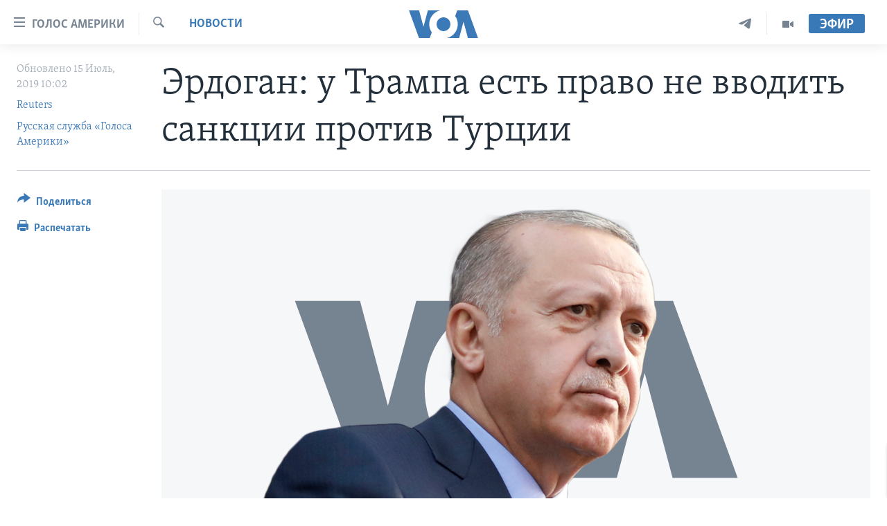

--- FILE ---
content_type: text/html; charset=utf-8
request_url: https://www.golosameriki.com/a/erdogan-says-trump-can-waive-sanctions-on-turkey-for-russian-defense-purchase/5000540.html
body_size: 15610
content:

<!DOCTYPE html>
<html lang="ru" dir="ltr" class="no-js">
<head>
<link href="/Content/responsive/VOA/ru-RU/VOA-ru-RU.css?&amp;av=0.0.0.0&amp;cb=306" rel="stylesheet"/>
<script src="https://tags.golosameriki.com/voa-pangea/prod/utag.sync.js"></script> <script type='text/javascript' src='https://www.youtube.com/iframe_api' async></script>
<script type="text/javascript">
//a general 'js' detection, must be on top level in <head>, due to CSS performance
document.documentElement.className = "js";
var cacheBuster = "306";
var appBaseUrl = "/";
var imgEnhancerBreakpoints = [0, 144, 256, 408, 650, 1023, 1597];
var isLoggingEnabled = false;
var isPreviewPage = false;
var isLivePreviewPage = false;
if (!isPreviewPage) {
window.RFE = window.RFE || {};
window.RFE.cacheEnabledByParam = window.location.href.indexOf('nocache=1') === -1;
const url = new URL(window.location.href);
const params = new URLSearchParams(url.search);
// Remove the 'nocache' parameter
params.delete('nocache');
// Update the URL without the 'nocache' parameter
url.search = params.toString();
window.history.replaceState(null, '', url.toString());
} else {
window.addEventListener('load', function() {
const links = window.document.links;
for (let i = 0; i < links.length; i++) {
links[i].href = '#';
links[i].target = '_self';
}
})
}
var pwaEnabled = false;
var swCacheDisabled;
</script>
<meta charset="utf-8" />
<title>Эрдоган: у Трампа есть право не вводить санкции против Турции</title>
<meta name="description" content="Госсекретарь Помпео заявил, однако, что введения санкций в связи с закупкой Анкарой российских военных систем С-400 требует закон" />
<meta name="keywords" content="В мире, Новости, Турция, Россия, США, вооруженные силы, Дональд Трамп, Реджеп Тайип Эрдоган, С-400" />
<meta name="viewport" content="width=device-width, initial-scale=1.0" />
<meta http-equiv="X-UA-Compatible" content="IE=edge" />
<meta name="robots" content="max-image-preview:large"><meta name="yandex-verification" content="3d51d0b3cac2cead" />
<meta name="yandex-verification" content="0d434f2340c607bb" />
<meta property="fb:pages" content="144776752025" />
<meta name="msvalidate.01" content="3286EE554B6F672A6F2E608C02343C0E" />
<script type="text/javascript" src="//script.crazyegg.com/pages/scripts/0026/0255.js" async="async" ></script>
<link href="https://www.golosameriki.com/a/erdogan-says-trump-can-waive-sanctions-on-turkey-for-russian-defense-purchase/5000540.html" rel="canonical" />
<meta name="apple-mobile-web-app-title" content="Голос Америки" />
<meta name="apple-mobile-web-app-status-bar-style" content="black" />
<meta name="apple-itunes-app" content="app-id=1414562683, app-argument=//5000540.ltr" />
<meta content="Эрдоган: у Трампа есть право не вводить санкции против Турции" property="og:title" />
<meta content="Госсекретарь Помпео заявил, однако, что введения санкций в связи с закупкой Анкарой российских военных систем С-400 требует закон" property="og:description" />
<meta content="article" property="og:type" />
<meta content="https://www.golosameriki.com/a/erdogan-says-trump-can-waive-sanctions-on-turkey-for-russian-defense-purchase/5000540.html" property="og:url" />
<meta content="ГОЛОС АМЕРИКИ" property="og:site_name" />
<meta content="https://www.facebook.com/golosameriki" property="article:publisher" />
<meta content="https://gdb.voanews.com/e9520cea-7f51-4ff6-97ab-d0775c25e6d7_w1200_h630.jpg" property="og:image" />
<meta content="1200" property="og:image:width" />
<meta content="630" property="og:image:height" />
<meta content="421596527890051" property="fb:app_id" />
<meta content="Reuters" name="Author" />
<meta content="Русская служба «Голоса Америки»" name="Author" />
<meta content="summary_large_image" name="twitter:card" />
<meta content="@GolosAmeriki" name="twitter:site" />
<meta content="https://gdb.voanews.com/e9520cea-7f51-4ff6-97ab-d0775c25e6d7_w1200_h630.jpg" name="twitter:image" />
<meta content="Эрдоган: у Трампа есть право не вводить санкции против Турции" name="twitter:title" />
<meta content="Госсекретарь Помпео заявил, однако, что введения санкций в связи с закупкой Анкарой российских военных систем С-400 требует закон" name="twitter:description" />
<link rel="amphtml" href="https://www.golosameriki.com/amp/erdogan-says-trump-can-waive-sanctions-on-turkey-for-russian-defense-purchase/5000540.html" />
<script type="application/ld+json">{"articleSection":"Новости","isAccessibleForFree":true,"headline":"Эрдоган: у Трампа есть право не вводить санкции против Турции","inLanguage":"ru-RU","keywords":"В мире, Новости, Турция, Россия, США, вооруженные силы, Дональд Трамп, Реджеп Тайип Эрдоган, С-400","author":[{"@type":"Person","url":"https://www.golosameriki.com/author/reuters/yikmp","description":"","image":{"@type":"ImageObject"},"name":"Reuters"},{"@type":"Person","url":"https://www.golosameriki.com/author/русская-служба-«голоса-америки»/rvm_v","description":"","image":{"@type":"ImageObject","url":"https://gdb.voanews.com/8d770985-650c-4945-89f2-3b194a48a35f.png"},"name":"Русская служба «Голоса Америки»"}],"datePublished":"2019-07-15 07:02:31Z","dateModified":"2019-07-15 21:17:31Z","publisher":{"logo":{"width":512,"height":220,"@type":"ImageObject","url":"https://www.golosameriki.com/Content/responsive/VOA/ru-RU/img/logo.png"},"@type":"NewsMediaOrganization","url":"https://www.golosameriki.com","sameAs":["https://facebook.com/golosameriki","https://twitter.com/golosameriki","https://www.youtube.com/golosamerikius","https://www.instagram.com/golosameriki/","https://t.me/GolosAmeriki"],"name":"ГОЛОС АМЕРИКИ","alternateName":""},"@context":"https://schema.org","@type":"NewsArticle","mainEntityOfPage":"https://www.golosameriki.com/a/erdogan-says-trump-can-waive-sanctions-on-turkey-for-russian-defense-purchase/5000540.html","url":"https://www.golosameriki.com/a/erdogan-says-trump-can-waive-sanctions-on-turkey-for-russian-defense-purchase/5000540.html","description":"Госсекретарь Помпео заявил, однако, что введения санкций в связи с закупкой Анкарой российских военных систем С-400 требует закон","image":{"width":1080,"height":608,"@type":"ImageObject","url":"https://gdb.voanews.com/e9520cea-7f51-4ff6-97ab-d0775c25e6d7_w1080_h608.jpg"},"name":"Эрдоган: у Трампа есть право не вводить санкции против Турции"}</script>
<script src="/Scripts/responsive/infographics.b?v=dVbZ-Cza7s4UoO3BqYSZdbxQZVF4BOLP5EfYDs4kqEo1&amp;av=0.0.0.0&amp;cb=306"></script>
<script src="/Scripts/responsive/loader.b?v=Q26XNwrL6vJYKjqFQRDnx01Lk2pi1mRsuLEaVKMsvpA1&amp;av=0.0.0.0&amp;cb=306"></script>
<link rel="icon" type="image/svg+xml" href="/Content/responsive/VOA/img/webApp/favicon.svg" />
<link rel="alternate icon" href="/Content/responsive/VOA/img/webApp/favicon.ico" />
<link rel="apple-touch-icon" sizes="152x152" href="/Content/responsive/VOA/img/webApp/ico-152x152.png" />
<link rel="apple-touch-icon" sizes="144x144" href="/Content/responsive/VOA/img/webApp/ico-144x144.png" />
<link rel="apple-touch-icon" sizes="114x114" href="/Content/responsive/VOA/img/webApp/ico-114x114.png" />
<link rel="apple-touch-icon" sizes="72x72" href="/Content/responsive/VOA/img/webApp/ico-72x72.png" />
<link rel="apple-touch-icon-precomposed" href="/Content/responsive/VOA/img/webApp/ico-57x57.png" />
<link rel="icon" sizes="192x192" href="/Content/responsive/VOA/img/webApp/ico-192x192.png" />
<link rel="icon" sizes="128x128" href="/Content/responsive/VOA/img/webApp/ico-128x128.png" />
<meta name="msapplication-TileColor" content="#ffffff" />
<meta name="msapplication-TileImage" content="/Content/responsive/VOA/img/webApp/ico-144x144.png" />
<link rel="alternate" type="application/rss+xml" title="VOA - Top Stories [RSS]" href="/api/" />
<link rel="sitemap" type="application/rss+xml" href="/sitemap.xml" />
</head>
<body class=" nav-no-loaded cc_theme pg-article print-lay-article js-category-to-nav nojs-images ">
<script type="text/javascript" >
var analyticsData = {url:"https://www.golosameriki.com/a/erdogan-says-trump-can-waive-sanctions-on-turkey-for-russian-defense-purchase/5000540.html",property_id:"479",article_uid:"5000540",page_title:"Эрдоган: у Трампа есть право не вводить санкции против Турции",page_type:"article",content_type:"article",subcontent_type:"article",last_modified:"2019-07-15 21:17:31Z",pub_datetime:"2019-07-15 07:02:31Z",pub_year:"2019",pub_month:"07",pub_day:"15",pub_hour:"07",pub_weekday:"Monday",section:"новости",english_section:"news",byline:"Reuters, Русская служба «Голоса Америки»",categories:"topic-of-the-day-world,news",tags:"турция;россия;сша;вооруженные силы;дональд трамп;реджеп тайип эрдоган;с-400",domain:"www.golosameriki.com",language:"Russian",language_service:"VOA Russian",platform:"web",copied:"no",copied_article:"",copied_title:"",runs_js:"Yes",cms_release:"8.44.0.0.306",enviro_type:"prod",slug:"erdogan-says-trump-can-waive-sanctions-on-turkey-for-russian-defense-purchase",entity:"VOA",short_language_service:"RU",platform_short:"W",page_name:"Эрдоган: у Трампа есть право не вводить санкции против Турции"};
</script>
<noscript><iframe src="https://www.googletagmanager.com/ns.html?id=GTM-N8MP7P" height="0" width="0" style="display:none;visibility:hidden"></iframe></noscript><script type="text/javascript" data-cookiecategory="analytics">
var gtmEventObject = Object.assign({}, analyticsData, {event: 'page_meta_ready'});window.dataLayer = window.dataLayer || [];window.dataLayer.push(gtmEventObject);
if (top.location === self.location) { //if not inside of an IFrame
var renderGtm = "true";
if (renderGtm === "true") {
(function(w,d,s,l,i){w[l]=w[l]||[];w[l].push({'gtm.start':new Date().getTime(),event:'gtm.js'});var f=d.getElementsByTagName(s)[0],j=d.createElement(s),dl=l!='dataLayer'?'&l='+l:'';j.async=true;j.src='//www.googletagmanager.com/gtm.js?id='+i+dl;f.parentNode.insertBefore(j,f);})(window,document,'script','dataLayer','GTM-N8MP7P');
}
}
</script>
<!--Analytics tag js version start-->
<script type="text/javascript" data-cookiecategory="analytics">
var utag_data = Object.assign({}, analyticsData, {});
if(typeof(TealiumTagFrom)==='function' && typeof(TealiumTagSearchKeyword)==='function') {
var utag_from=TealiumTagFrom();var utag_searchKeyword=TealiumTagSearchKeyword();
if(utag_searchKeyword!=null && utag_searchKeyword!=='' && utag_data["search_keyword"]==null) utag_data["search_keyword"]=utag_searchKeyword;if(utag_from!=null && utag_from!=='') utag_data["from"]=TealiumTagFrom();}
if(window.top!== window.self&&utag_data.page_type==="snippet"){utag_data.page_type = 'iframe';}
try{if(window.top!==window.self&&window.self.location.hostname===window.top.location.hostname){utag_data.platform = 'self-embed';utag_data.platform_short = 'se';}}catch(e){if(window.top!==window.self&&window.self.location.search.includes("platformType=self-embed")){utag_data.platform = 'cross-promo';utag_data.platform_short = 'cp';}}
(function(a,b,c,d){ a="https://tags.golosameriki.com/voa-pangea/prod/utag.js"; b=document;c="script";d=b.createElement(c);d.src=a;d.type="text/java"+c;d.async=true; a=b.getElementsByTagName(c)[0];a.parentNode.insertBefore(d,a); })();
</script>
<!--Analytics tag js version end-->
<!-- Analytics tag management NoScript -->
<noscript>
<img style="position: absolute; border: none;" src="https://ssc.golosameriki.com/b/ss/bbgprod,bbgentityvoa/1/G.4--NS/1385563060?pageName=voa%3aru%3aw%3aarticle%3a%d0%ad%d1%80%d0%b4%d0%be%d0%b3%d0%b0%d0%bd%3a%20%d1%83%20%d0%a2%d1%80%d0%b0%d0%bc%d0%bf%d0%b0%20%d0%b5%d1%81%d1%82%d1%8c%20%d0%bf%d1%80%d0%b0%d0%b2%d0%be%20%d0%bd%d0%b5%20%d0%b2%d0%b2%d0%be%d0%b4%d0%b8%d1%82%d1%8c%20%d1%81%d0%b0%d0%bd%d0%ba%d1%86%d0%b8%d0%b8%20%d0%bf%d1%80%d0%be%d1%82%d0%b8%d0%b2%20%d0%a2%d1%83%d1%80%d1%86%d0%b8%d0%b8&amp;c6=%d0%ad%d1%80%d0%b4%d0%be%d0%b3%d0%b0%d0%bd%3a%20%d1%83%20%d0%a2%d1%80%d0%b0%d0%bc%d0%bf%d0%b0%20%d0%b5%d1%81%d1%82%d1%8c%20%d0%bf%d1%80%d0%b0%d0%b2%d0%be%20%d0%bd%d0%b5%20%d0%b2%d0%b2%d0%be%d0%b4%d0%b8%d1%82%d1%8c%20%d1%81%d0%b0%d0%bd%d0%ba%d1%86%d0%b8%d0%b8%20%d0%bf%d1%80%d0%be%d1%82%d0%b8%d0%b2%20%d0%a2%d1%83%d1%80%d1%86%d0%b8%d0%b8&amp;v36=8.44.0.0.306&amp;v6=D=c6&amp;g=https%3a%2f%2fwww.golosameriki.com%2fa%2ferdogan-says-trump-can-waive-sanctions-on-turkey-for-russian-defense-purchase%2f5000540.html&amp;c1=D=g&amp;v1=D=g&amp;events=event1,event52&amp;c16=voa%20russian&amp;v16=D=c16&amp;c5=news&amp;v5=D=c5&amp;ch=%d0%9d%d0%be%d0%b2%d0%be%d1%81%d1%82%d0%b8&amp;c15=russian&amp;v15=D=c15&amp;c4=article&amp;v4=D=c4&amp;c14=5000540&amp;v14=D=c14&amp;v20=no&amp;c17=web&amp;v17=D=c17&amp;mcorgid=518abc7455e462b97f000101%40adobeorg&amp;server=www.golosameriki.com&amp;pageType=D=c4&amp;ns=bbg&amp;v29=D=server&amp;v25=voa&amp;v30=479&amp;v105=D=User-Agent " alt="analytics" width="1" height="1" /></noscript>
<!-- End of Analytics tag management NoScript -->
<!--*** Accessibility links - For ScreenReaders only ***-->
<section>
<div class="sr-only">
<h2>Линки доступности</h2>
<ul>
<li><a href="#content" data-disable-smooth-scroll="1">Перейти на основной контент</a></li>
<li><a href="#navigation" data-disable-smooth-scroll="1">Перейти к основной навигации</a></li>
<li><a href="#txtHeaderSearch" data-disable-smooth-scroll="1">Перейти в поиск</a></li>
</ul>
</div>
</section>
<div dir="ltr">
<div id="page">
<aside>
<div class="c-lightbox overlay-modal">
<div class="c-lightbox__intro">
<h2 class="c-lightbox__intro-title"></h2>
<button class="btn btn--rounded c-lightbox__btn c-lightbox__intro-next" title="Следующая страница">
<span class="ico ico--rounded ico-chevron-forward"></span>
<span class="sr-only">Следующая страница</span>
</button>
</div>
<div class="c-lightbox__nav">
<button class="btn btn--rounded c-lightbox__btn c-lightbox__btn--close" title="Закрыть">
<span class="ico ico--rounded ico-close"></span>
<span class="sr-only">Закрыть</span>
</button>
<button class="btn btn--rounded c-lightbox__btn c-lightbox__btn--prev" title="Предыдущая страница">
<span class="ico ico--rounded ico-chevron-backward"></span>
<span class="sr-only">Предыдущая страница</span>
</button>
<button class="btn btn--rounded c-lightbox__btn c-lightbox__btn--next" title="Следующая страница">
<span class="ico ico--rounded ico-chevron-forward"></span>
<span class="sr-only">Следующая страница</span>
</button>
</div>
<div class="c-lightbox__content-wrap">
<figure class="c-lightbox__content">
<span class="c-spinner c-spinner--lightbox">
<img src="/Content/responsive/img/player-spinner.png"
alt="please wait"
title="please wait" />
</span>
<div class="c-lightbox__img">
<div class="thumb">
<img src="" alt="" />
</div>
</div>
<figcaption>
<div class="c-lightbox__info c-lightbox__info--foot">
<span class="c-lightbox__counter"></span>
<span class="caption c-lightbox__caption"></span>
</div>
</figcaption>
</figure>
</div>
<div class="hidden">
<div class="content-advisory__box content-advisory__box--lightbox">
<span class="content-advisory__box-text">This image contains sensitive content which some people may find offensive or disturbing.</span>
<button class="btn btn--transparent content-advisory__box-btn m-t-md" value="text" type="button">
<span class="btn__text">
Click to reveal
</span>
</button>
</div>
</div>
</div>
<div class="print-dialogue">
<div class="container">
<h3 class="print-dialogue__title section-head">Настройки версии для печати:</h3>
<div class="print-dialogue__opts">
<ul class="print-dialogue__opt-group">
<li class="form__group form__group--checkbox">
<input class="form__check " id="checkboxImages" name="checkboxImages" type="checkbox" checked="checked" />
<label for="checkboxImages" class="form__label m-t-md">Изображения</label>
</li>
<li class="form__group form__group--checkbox">
<input class="form__check " id="checkboxMultimedia" name="checkboxMultimedia" type="checkbox" checked="checked" />
<label for="checkboxMultimedia" class="form__label m-t-md">Медиа</label>
</li>
</ul>
<ul class="print-dialogue__opt-group">
<li class="form__group form__group--checkbox">
<input class="form__check " id="checkboxEmbedded" name="checkboxEmbedded" type="checkbox" checked="checked" />
<label for="checkboxEmbedded" class="form__label m-t-md">Встроенный контент</label>
</li>
<li class="hidden">
<input class="form__check " id="checkboxComments" name="checkboxComments" type="checkbox" />
<label for="checkboxComments" class="form__label m-t-md">Комментарии</label>
</li>
</ul>
</div>
<div class="print-dialogue__buttons">
<button class="btn btn--secondary close-button" type="button" title="Отменить">
<span class="btn__text ">Отменить</span>
</button>
<button class="btn btn-cust-print m-l-sm" type="button" title="Распечатать">
<span class="btn__text ">Распечатать</span>
</button>
</div>
</div>
</div>
<div class="ctc-message pos-fix">
<div class="ctc-message__inner">Link has been copied to clipboard</div>
</div>
</aside>
<div class="hdr-20 hdr-20--big">
<div class="hdr-20__inner">
<div class="hdr-20__max pos-rel">
<div class="hdr-20__side hdr-20__side--primary d-flex">
<label data-for="main-menu-ctrl" data-switcher-trigger="true" data-switch-target="main-menu-ctrl" class="burger hdr-trigger pos-rel trans-trigger" data-trans-evt="click" data-trans-id="menu">
<span class="ico ico-close hdr-trigger__ico hdr-trigger__ico--close burger__ico burger__ico--close"></span>
<span class="ico ico-menu hdr-trigger__ico hdr-trigger__ico--open burger__ico burger__ico--open"></span>
<span class="burger__label">Голос Америки</span>
</label>
<div class="menu-pnl pos-fix trans-target" data-switch-target="main-menu-ctrl" data-trans-id="menu">
<div class="menu-pnl__inner">
<nav class="main-nav menu-pnl__item menu-pnl__item--first">
<ul class="main-nav__list accordeon" data-analytics-tales="false" data-promo-name="link" data-location-name="nav,secnav">
<li class="main-nav__item">
<a class="main-nav__item-name main-nav__item-name--link" href="/p/5997.html" title="Главное" data-item-name="home" >Главное</a>
</li>
<li class="main-nav__item accordeon__item" data-switch-target="menu-item-659">
<label class="main-nav__item-name main-nav__item-name--label accordeon__control-label" data-switcher-trigger="true" data-for="menu-item-659">
Программы
<span class="ico ico-chevron-down main-nav__chev"></span>
</label>
<div class="main-nav__sub-list">
<a class="main-nav__item-name main-nav__item-name--link main-nav__item-name--sub" href="/p/6330.html" title="Америка" data-item-name="current-time-us" >Америка</a>
<a class="main-nav__item-name main-nav__item-name--link main-nav__item-name--sub" href="/voa60" title="Новости за минуту" data-item-name="programs-video-voa-60" >Новости за минуту</a>
<a class="main-nav__item-name main-nav__item-name--link main-nav__item-name--sub" href="/p/6368.html" title="Итоги" data-item-name="current-time-itogi" >Итоги</a>
<a class="main-nav__item-name main-nav__item-name--link main-nav__item-name--sub" href="/z/7192" title="Почему это важно?" data-item-name="why-it-matters" >Почему это важно?</a>
<a class="main-nav__item-name main-nav__item-name--link main-nav__item-name--sub" href="/p/8301.html" title="Дискуссия VOA" data-item-name="discussion-voa" >Дискуссия VOA</a>
<a class="main-nav__item-name main-nav__item-name--link main-nav__item-name--sub" href="/p/7039.html" title="Детали" data-item-name="detali" >Детали</a>
<a class="main-nav__item-name main-nav__item-name--link main-nav__item-name--sub" href="/p/7040.html" title="Нью-Йорк New York" data-item-name="new-york-new-york" >Нью-Йорк New York</a>
<a class="main-nav__item-name main-nav__item-name--link main-nav__item-name--sub" href="/america-big-road-trip" title="Америка. Большое путешествие" data-item-name="america_big_travel" >Америка. Большое путешествие</a>
</div>
</li>
<li class="main-nav__item accordeon__item" data-switch-target="menu-item-1894">
<label class="main-nav__item-name main-nav__item-name--label accordeon__control-label" data-switcher-trigger="true" data-for="menu-item-1894">
Проекты
<span class="ico ico-chevron-down main-nav__chev"></span>
</label>
<div class="main-nav__sub-list">
<a class="main-nav__item-name main-nav__item-name--link main-nav__item-name--sub" href="/learning-english" title="Учим английский" data-item-name="english-lessons-russian-subtitles" >Учим английский</a>
<a class="main-nav__item-name main-nav__item-name--link main-nav__item-name--sub" href="/z/5296" title="Наша американская история" data-item-name="our-american-story" >Наша американская история</a>
<a class="main-nav__item-name main-nav__item-name--link main-nav__item-name--sub" href="/z/5862" title="А как в Америке?" data-item-name="how-its-done-in-america" >А как в Америке?</a>
<a class="main-nav__item-name main-nav__item-name--link main-nav__item-name--sub" href="/artifacts" title="Артефакты" data-item-name="artefacts" >Артефакты</a>
<a class="main-nav__item-name main-nav__item-name--link main-nav__item-name--sub" href="/z/5869" title="Американские городки" data-item-name="small-town-america" >Американские городки</a>
<a class="main-nav__item-name main-nav__item-name--link main-nav__item-name--sub" href="/test" title="Тесты" data-item-name="quiz" >Тесты</a>
</div>
</li>
<li class="main-nav__item">
<a class="main-nav__item-name main-nav__item-name--link" href="/p/6172.html" title="Экспертиза" data-item-name="ekspertiza" >Экспертиза</a>
</li>
<li class="main-nav__item">
<a class="main-nav__item-name main-nav__item-name--link" href="/p/5887.html" title="Интервью" data-item-name="interview-responsive" >Интервью</a>
</li>
<li class="main-nav__item">
<a class="main-nav__item-name main-nav__item-name--link" href="/p/8408.html" title="ФАКТЫ ПРОТИВ ФЕЙКОВ" data-item-name="facts-vs-fakes" >ФАКТЫ ПРОТИВ ФЕЙКОВ</a>
</li>
<li class="main-nav__item">
<a class="main-nav__item-name main-nav__item-name--link" href="/press-freedom" title="ЗА СВОБОДУ ПРЕССЫ" data-item-name="press-freedom" >ЗА СВОБОДУ ПРЕССЫ</a>
</li>
<li class="main-nav__item">
<a class="main-nav__item-name main-nav__item-name--link" href="/learning-english" title="Учим английский" data-item-name="english-lessons-russian-subtitles" >Учим английский</a>
</li>
<li class="main-nav__item">
<a class="main-nav__item-name main-nav__item-name--link" href="/video" title="Видео" data-item-name="video-media" >Видео</a>
</li>
<li class="main-nav__item">
<a class="main-nav__item-name main-nav__item-name--link" href="/subscribe.html" title="Подписка на новости" >Подписка на новости</a>
</li>
</ul>
</nav>
<div class="menu-pnl__item">
<a href="https://learningenglish.voanews.com/" class="menu-pnl__item-link" alt="Learning English">Learning English</a>
</div>
<div class="menu-pnl__item menu-pnl__item--social">
<h5 class="menu-pnl__sub-head">Социальные сети</h5>
<a href="https://facebook.com/golosameriki" title="Следите за нами на Facebook" data-analytics-text="follow_on_facebook" class="btn btn--rounded btn--social-inverted menu-pnl__btn js-social-btn btn-facebook" target="_blank" rel="noopener">
<span class="ico ico-facebook-alt ico--rounded"></span>
</a>
<a href="https://twitter.com/golosameriki" title="Следите за нами на Twitter" data-analytics-text="follow_on_twitter" class="btn btn--rounded btn--social-inverted menu-pnl__btn js-social-btn btn-twitter" target="_blank" rel="noopener">
<span class="ico ico-twitter ico--rounded"></span>
</a>
<a href="https://www.youtube.com/golosamerikius" title="Канал на Youtube" data-analytics-text="follow_on_youtube" class="btn btn--rounded btn--social-inverted menu-pnl__btn js-social-btn btn-youtube" target="_blank" rel="noopener">
<span class="ico ico-youtube ico--rounded"></span>
</a>
<a href="https://t.me/GolosAmeriki" title="Следите за нами в Telegram" data-analytics-text="follow_on_telegram" class="btn btn--rounded btn--social-inverted menu-pnl__btn js-social-btn btn-telegram" target="_blank" rel="noopener">
<span class="ico ico-telegram ico--rounded"></span>
</a>
<a href="https://www.instagram.com/golosameriki/" title="Подпишитесь на нас в Instagram" data-analytics-text="follow_on_instagram" class="btn btn--rounded btn--social-inverted menu-pnl__btn js-social-btn btn-instagram" target="_blank" rel="noopener">
<span class="ico ico-instagram ico--rounded"></span>
</a>
</div>
<div class="menu-pnl__item">
<a href="/navigation/allsites" class="menu-pnl__item-link">
<span class="ico ico-languages "></span>
Языки
</a>
</div>
</div>
</div>
<label data-for="top-search-ctrl" data-switcher-trigger="true" data-switch-target="top-search-ctrl" class="top-srch-trigger hdr-trigger">
<span class="ico ico-close hdr-trigger__ico hdr-trigger__ico--close top-srch-trigger__ico top-srch-trigger__ico--close"></span>
<span class="ico ico-search hdr-trigger__ico hdr-trigger__ico--open top-srch-trigger__ico top-srch-trigger__ico--open"></span>
</label>
<div class="srch-top srch-top--in-header" data-switch-target="top-search-ctrl">
<div class="container">
<form action="/s" class="srch-top__form srch-top__form--in-header" id="form-topSearchHeader" method="get" role="search"><label for="txtHeaderSearch" class="sr-only">Поиск</label>
<input type="text" id="txtHeaderSearch" name="k" placeholder="искать текст ..." accesskey="s" value="" class="srch-top__input analyticstag-event" onkeydown="if (event.keyCode === 13) { FireAnalyticsTagEventOnSearch('search', $dom.get('#txtHeaderSearch')[0].value) }" />
<button title="Поиск" type="submit" class="btn btn--top-srch analyticstag-event" onclick="FireAnalyticsTagEventOnSearch('search', $dom.get('#txtHeaderSearch')[0].value) ">
<span class="ico ico-search"></span>
</button></form>
</div>
</div>
<a href="/" class="main-logo-link">
<img src="/Content/responsive/VOA/ru-RU/img/logo-compact.svg" class="main-logo main-logo--comp" alt="site logo">
<img src="/Content/responsive/VOA/ru-RU/img/logo.svg" class="main-logo main-logo--big" alt="site logo">
</a>
</div>
<div class="hdr-20__side hdr-20__side--secondary d-flex">
<a href="/p/6338.html" title="Программы" class="hdr-20__secondary-item" data-item-name="video">
<span class="ico ico-video hdr-20__secondary-icon"></span>
</a>
<a href="https://t.me/GolosAmeriki" title="Telegram" class="hdr-20__secondary-item" data-item-name="custom1">
<span class="ico-custom ico-custom--1 hdr-20__secondary-icon"></span>
</a>
<a href="/s" title="Поиск" class="hdr-20__secondary-item hdr-20__secondary-item--search" data-item-name="search">
<span class="ico ico-search hdr-20__secondary-icon hdr-20__secondary-icon--search"></span>
</a>
<div class="hdr-20__secondary-item live-b-drop">
<div class="live-b-drop__off">
<a href="/live" class="live-b-drop__link" title="Эфир" data-item-name="live">
<span class="badge badge--live-btn badge--live-btn-off">
Эфир
</span>
</a>
</div>
<div class="live-b-drop__on hidden">
<label data-for="live-ctrl" data-switcher-trigger="true" data-switch-target="live-ctrl" class="live-b-drop__label pos-rel">
<span class="badge badge--live badge--live-btn">
Эфир
</span>
<span class="ico ico-close live-b-drop__label-ico live-b-drop__label-ico--close"></span>
</label>
<div class="live-b-drop__panel" id="targetLivePanelDiv" data-switch-target="live-ctrl"></div>
</div>
</div>
<div class="srch-bottom">
<form action="/s" class="srch-bottom__form d-flex" id="form-bottomSearch" method="get" role="search"><label for="txtSearch" class="sr-only">Поиск</label>
<input type="search" id="txtSearch" name="k" placeholder="искать текст ..." accesskey="s" value="" class="srch-bottom__input analyticstag-event" onkeydown="if (event.keyCode === 13) { FireAnalyticsTagEventOnSearch('search', $dom.get('#txtSearch')[0].value) }" />
<button title="Поиск" type="submit" class="btn btn--bottom-srch analyticstag-event" onclick="FireAnalyticsTagEventOnSearch('search', $dom.get('#txtSearch')[0].value) ">
<span class="ico ico-search"></span>
</button></form>
</div>
</div>
<img src="/Content/responsive/VOA/ru-RU/img/logo-print.gif" class="logo-print" alt="site logo">
<img src="/Content/responsive/VOA/ru-RU/img/logo-print_color.png" class="logo-print logo-print--color" alt="site logo">
</div>
</div>
</div>
<script>
if (document.body.className.indexOf('pg-home') > -1) {
var nav2In = document.querySelector('.hdr-20__inner');
var nav2Sec = document.querySelector('.hdr-20__side--secondary');
var secStyle = window.getComputedStyle(nav2Sec);
if (nav2In && window.pageYOffset < 150 && secStyle['position'] !== 'fixed') {
nav2In.classList.add('hdr-20__inner--big')
}
}
</script>
<div class="c-hlights c-hlights--breaking c-hlights--no-item" data-hlight-display="mobile,desktop">
<div class="c-hlights__wrap container p-0">
<div class="c-hlights__nav">
<a role="button" href="#" title="Предыдущая страница">
<span class="ico ico-chevron-backward m-0"></span>
<span class="sr-only">Предыдущая страница</span>
</a>
<a role="button" href="#" title="Следующая страница">
<span class="ico ico-chevron-forward m-0"></span>
<span class="sr-only">Следующая страница</span>
</a>
</div>
<span class="c-hlights__label">
<span class="">Срочно</span>
<span class="switcher-trigger">
<label data-for="more-less-1" data-switcher-trigger="true" class="switcher-trigger__label switcher-trigger__label--more p-b-0" title="Показать ещё">
<span class="ico ico-chevron-down"></span>
</label>
<label data-for="more-less-1" data-switcher-trigger="true" class="switcher-trigger__label switcher-trigger__label--less p-b-0" title="Скрыть">
<span class="ico ico-chevron-up"></span>
</label>
</span>
</span>
<ul class="c-hlights__items switcher-target" data-switch-target="more-less-1">
</ul>
</div>
</div> <div id="content">
<main class="container">
<div class="hdr-container">
<div class="row">
<div class="col-category col-xs-12 col-md-2 pull-left"> <div class="category js-category">
<a class="" href="/novosti">Новости</a> </div>
</div><div class="col-title col-xs-12 col-md-10 pull-right"> <h1 class="title pg-title">
Эрдоган: у Трампа есть право не вводить санкции против Турции
</h1>
</div><div class="col-publishing-details col-xs-12 col-sm-12 col-md-2 pull-left"> <div class="publishing-details ">
<div class="published">
<span class="date" >
<time pubdate="pubdate" datetime="2019-07-15T10:02:00+03:00">
Обновлено 15 Июль, 2019 10:02
</time>
</span>
</div>
<div class="links">
<ul class="links__list links__list--column">
<li class="links__item">
<a class="links__item-link" href="/author/reuters/yikmp" title="Reuters">Reuters</a>
</li>
<li class="links__item">
<a class="links__item-link" href="/author/русская-служба-&#171;голоса-америки&#187;/rvm_v" title="Русская служба &#171;Голоса Америки&#187;">Русская служба &#171;Голоса Америки&#187;</a>
</li>
</ul>
</div>
</div>
</div><div class="col-lg-12 separator"> <div class="separator">
<hr class="title-line" />
</div>
</div><div class="col-multimedia col-xs-12 col-md-10 pull-right"> <div class="cover-media">
<figure class="media-image js-media-expand">
<div class="img-wrap">
<div class="thumb thumb16_9">
<img src="https://gdb.voanews.com/a0b4e44f-bc23-4358-b43f-593db819653c_w250_r1_s.png" alt="Реджеп Тайип Эрдоган" />
</div>
</div>
<figcaption>
<span class="caption">Реджеп Тайип Эрдоган</span>
</figcaption>
</figure>
</div>
</div><div class="col-xs-12 col-md-2 pull-left article-share pos-rel"> <div class="share--box">
<div class="sticky-share-container" style="display:none">
<div class="container">
<a href="https://www.golosameriki.com" id="logo-sticky-share">&nbsp;</a>
<div class="pg-title pg-title--sticky-share">
Эрдоган: у Трампа есть право не вводить санкции против Турции
</div>
<div class="sticked-nav-actions">
<!--This part is for sticky navigation display-->
<p class="buttons link-content-sharing p-0 ">
<button class="btn btn--link btn-content-sharing p-t-0 " id="btnContentSharing" value="text" role="Button" type="" title="Варианты поделиться">
<span class="ico ico-share ico--l"></span>
<span class="btn__text ">
Поделиться
</span>
</button>
</p>
<aside class="content-sharing js-content-sharing js-content-sharing--apply-sticky content-sharing--sticky"
role="complementary"
data-share-url="https://www.golosameriki.com/a/erdogan-says-trump-can-waive-sanctions-on-turkey-for-russian-defense-purchase/5000540.html" data-share-title="Эрдоган: у Трампа есть право не вводить санкции против Турции" data-share-text="Госсекретарь Помпео заявил, однако, что введения санкций в связи с закупкой Анкарой российских военных систем С-400 требует закон">
<div class="content-sharing__popover">
<h6 class="content-sharing__title">Поделиться</h6>
<button href="#close" id="btnCloseSharing" class="btn btn--text-like content-sharing__close-btn">
<span class="ico ico-close ico--l"></span>
</button>
<ul class="content-sharing__list">
<li class="content-sharing__item">
<div class="ctc ">
<input type="text" class="ctc__input" readonly="readonly">
<a href="" js-href="https://www.golosameriki.com/a/erdogan-says-trump-can-waive-sanctions-on-turkey-for-russian-defense-purchase/5000540.html" class="content-sharing__link ctc__button">
<span class="ico ico-copy-link ico--rounded ico--s"></span>
<span class="content-sharing__link-text">Copy link</span>
</a>
</div>
</li>
<li class="content-sharing__item">
<a href="https://facebook.com/sharer.php?u=https%3a%2f%2fwww.golosameriki.com%2fa%2ferdogan-says-trump-can-waive-sanctions-on-turkey-for-russian-defense-purchase%2f5000540.html"
data-analytics-text="share_on_facebook"
title="Facebook" target="_blank"
class="content-sharing__link js-social-btn">
<span class="ico ico-facebook ico--rounded ico--s"></span>
<span class="content-sharing__link-text">Facebook</span>
</a>
</li>
<li class="content-sharing__item">
<a href="https://twitter.com/share?url=https%3a%2f%2fwww.golosameriki.com%2fa%2ferdogan-says-trump-can-waive-sanctions-on-turkey-for-russian-defense-purchase%2f5000540.html&amp;text=%d0%ad%d1%80%d0%b4%d0%be%d0%b3%d0%b0%d0%bd%3a+%d1%83+%d0%a2%d1%80%d0%b0%d0%bc%d0%bf%d0%b0+%d0%b5%d1%81%d1%82%d1%8c+%d0%bf%d1%80%d0%b0%d0%b2%d0%be+%d0%bd%d0%b5+%d0%b2%d0%b2%d0%be%d0%b4%d0%b8%d1%82%d1%8c+%d1%81%d0%b0%d0%bd%d0%ba%d1%86%d0%b8%d0%b8+%d0%bf%d1%80%d0%be%d1%82%d0%b8%d0%b2+%d0%a2%d1%83%d1%80%d1%86%d0%b8%d0%b8"
data-analytics-text="share_on_twitter"
title="Twitter" target="_blank"
class="content-sharing__link js-social-btn">
<span class="ico ico-twitter ico--rounded ico--s"></span>
<span class="content-sharing__link-text">Twitter</span>
</a>
</li>
<li class="content-sharing__item">
<a href="https://telegram.me/share/url?url=https%3a%2f%2fwww.golosameriki.com%2fa%2ferdogan-says-trump-can-waive-sanctions-on-turkey-for-russian-defense-purchase%2f5000540.html"
data-analytics-text="share_on_telegram"
title="Telegram" target="_blank"
class="content-sharing__link js-social-btn">
<span class="ico ico-telegram ico--rounded ico--s"></span>
<span class="content-sharing__link-text">Telegram</span>
</a>
</li>
<li class="content-sharing__item">
<a href="mailto:?body=https%3a%2f%2fwww.golosameriki.com%2fa%2ferdogan-says-trump-can-waive-sanctions-on-turkey-for-russian-defense-purchase%2f5000540.html&amp;subject=Эрдоган: у Трампа есть право не вводить санкции против Турции"
title="Email"
class="content-sharing__link ">
<span class="ico ico-email ico--rounded ico--s"></span>
<span class="content-sharing__link-text">Email</span>
</a>
</li>
</ul>
</div>
</aside>
</div>
</div>
</div>
<div class="links">
<p class="buttons link-content-sharing p-0 ">
<button class="btn btn--link btn-content-sharing p-t-0 " id="btnContentSharing" value="text" role="Button" type="" title="Варианты поделиться">
<span class="ico ico-share ico--l"></span>
<span class="btn__text ">
Поделиться
</span>
</button>
</p>
<aside class="content-sharing js-content-sharing " role="complementary"
data-share-url="https://www.golosameriki.com/a/erdogan-says-trump-can-waive-sanctions-on-turkey-for-russian-defense-purchase/5000540.html" data-share-title="Эрдоган: у Трампа есть право не вводить санкции против Турции" data-share-text="Госсекретарь Помпео заявил, однако, что введения санкций в связи с закупкой Анкарой российских военных систем С-400 требует закон">
<div class="content-sharing__popover">
<h6 class="content-sharing__title">Поделиться</h6>
<button href="#close" id="btnCloseSharing" class="btn btn--text-like content-sharing__close-btn">
<span class="ico ico-close ico--l"></span>
</button>
<ul class="content-sharing__list">
<li class="content-sharing__item">
<div class="ctc ">
<input type="text" class="ctc__input" readonly="readonly">
<a href="" js-href="https://www.golosameriki.com/a/erdogan-says-trump-can-waive-sanctions-on-turkey-for-russian-defense-purchase/5000540.html" class="content-sharing__link ctc__button">
<span class="ico ico-copy-link ico--rounded ico--l"></span>
<span class="content-sharing__link-text">Copy link</span>
</a>
</div>
</li>
<li class="content-sharing__item">
<a href="https://facebook.com/sharer.php?u=https%3a%2f%2fwww.golosameriki.com%2fa%2ferdogan-says-trump-can-waive-sanctions-on-turkey-for-russian-defense-purchase%2f5000540.html"
data-analytics-text="share_on_facebook"
title="Facebook" target="_blank"
class="content-sharing__link js-social-btn">
<span class="ico ico-facebook ico--rounded ico--l"></span>
<span class="content-sharing__link-text">Facebook</span>
</a>
</li>
<li class="content-sharing__item">
<a href="https://twitter.com/share?url=https%3a%2f%2fwww.golosameriki.com%2fa%2ferdogan-says-trump-can-waive-sanctions-on-turkey-for-russian-defense-purchase%2f5000540.html&amp;text=%d0%ad%d1%80%d0%b4%d0%be%d0%b3%d0%b0%d0%bd%3a+%d1%83+%d0%a2%d1%80%d0%b0%d0%bc%d0%bf%d0%b0+%d0%b5%d1%81%d1%82%d1%8c+%d0%bf%d1%80%d0%b0%d0%b2%d0%be+%d0%bd%d0%b5+%d0%b2%d0%b2%d0%be%d0%b4%d0%b8%d1%82%d1%8c+%d1%81%d0%b0%d0%bd%d0%ba%d1%86%d0%b8%d0%b8+%d0%bf%d1%80%d0%be%d1%82%d0%b8%d0%b2+%d0%a2%d1%83%d1%80%d1%86%d0%b8%d0%b8"
data-analytics-text="share_on_twitter"
title="Twitter" target="_blank"
class="content-sharing__link js-social-btn">
<span class="ico ico-twitter ico--rounded ico--l"></span>
<span class="content-sharing__link-text">Twitter</span>
</a>
</li>
<li class="content-sharing__item">
<a href="https://telegram.me/share/url?url=https%3a%2f%2fwww.golosameriki.com%2fa%2ferdogan-says-trump-can-waive-sanctions-on-turkey-for-russian-defense-purchase%2f5000540.html"
data-analytics-text="share_on_telegram"
title="Telegram" target="_blank"
class="content-sharing__link js-social-btn">
<span class="ico ico-telegram ico--rounded ico--l"></span>
<span class="content-sharing__link-text">Telegram</span>
</a>
</li>
<li class="content-sharing__item">
<a href="mailto:?body=https%3a%2f%2fwww.golosameriki.com%2fa%2ferdogan-says-trump-can-waive-sanctions-on-turkey-for-russian-defense-purchase%2f5000540.html&amp;subject=Эрдоган: у Трампа есть право не вводить санкции против Турции"
title="Email"
class="content-sharing__link ">
<span class="ico ico-email ico--rounded ico--l"></span>
<span class="content-sharing__link-text">Email</span>
</a>
</li>
</ul>
</div>
</aside>
<p class="link-print visible-md visible-lg buttons p-0">
<button class="btn btn--link btn-print p-t-0" onclick="if (typeof FireAnalyticsTagEvent === 'function') {FireAnalyticsTagEvent({ on_page_event: 'print_story' });}return false" title="(CTRL+P)">
<span class="ico ico-print"></span>
<span class="btn__text">Распечатать</span>
</button>
</p>
</div>
</div>
</div>
</div>
</div>
<div class="body-container">
<div class="row">
<div class="col-xs-12 col-sm-12 col-md-10 col-lg-10 pull-right">
<div class="row">
<div class="col-xs-12 col-sm-12 col-md-8 col-lg-8 pull-left bottom-offset content-offset">
<div class="intro intro--bold" >
<p >Госсекретарь Помпео заявил, однако, что введения санкций в связи с закупкой Анкарой российских военных систем С-400 требует закон</p>
</div>
<div id="article-content" class="content-floated-wrap fb-quotable">
<div class="wsw">
<p>СТАМБУЛ – У президента США Дональда Трампа есть полномочия не вводить санкции против Турции в связи с закупкой Анкарой российских систем ПВО, заявил президент Реджеп Тайип Эрдоган в воскресенье, призвав американского лидера найти компромисс в этом споре.</p>
<p>Заявление Эрдогана прозвучало через два дня после того, как Турция, являющаяся членом НАТО, получила первую партию элементов современных российских зенитно-ракетных комплексов ПВО С-400, несмотря на предупреждения Вашингтона о том, что это может привести к введению американских санкций.</p>
<p>Турецкая медиакомпания Haberturk сообщила, что в беседе с турецкими журналистами Эрдоган заявил, что у Трампа «есть полномочия сделать исключение или отложить применение Закона о противодействии противникам Америки посредством санкций (CAATSA)». Закон направлен на предотвращение закупок российской военной техники другими странами.</p>
<p>«Поскольку дело обстоит так, именно Трамп должен найти компромисс», – заявил Эрдоган, согласно Haberturk.</p><div class="wsw__embed">
<div class="media-pholder media-pholder--video media-pholder--embed">
<div class="c-sticky-container" data-poster="https://gdb.voanews.com/73a3489f-6197-44cd-88ac-233435631213_tv_w250_r1.jpg">
<div class="c-sticky-element" data-sp_api="pangea-video" data-persistent data-persistent-browse-out >
<div class="c-mmp c-mmp--enabled c-mmp--loading c-mmp--video c-mmp--embed c-mmp--has-poster c-sticky-element__swipe-el"
data-player_id="" data-title="Эрдоган: у Трампа есть право не вводить санкции против Турции" data-hide-title="False"
data-breakpoint_s="320" data-breakpoint_m="640" data-breakpoint_l="992"
data-hlsjs-src="/Scripts/responsive/hls.b"
data-bypass-dash-for-vod="true"
data-bypass-dash-for-live-video="true"
data-bypass-dash-for-live-audio="true"
id="player5001356">
<div class="c-mmp__poster js-poster c-mmp__poster--video">
<img src="https://gdb.voanews.com/73a3489f-6197-44cd-88ac-233435631213_tv_w250_r1.jpg" alt="Эрдоган: у Трампа есть право не вводить санкции против Турции" title="Эрдоган: у Трампа есть право не вводить санкции против Турции" class="c-mmp__poster-image-h" />
</div>
<a class="c-mmp__fallback-link" href="https://voa-video-ns.akamaized.net/pangeavideo/2019/07/7/73/73a3489f-6197-44cd-88ac-233435631213_hq.mp4">
<span class="c-mmp__fallback-link-icon">
<span class="ico ico-play"></span>
</span>
</a>
<div class="c-spinner">
<img src="/Content/responsive/img/player-spinner.png" alt="please wait" title="please wait" />
</div>
<span class="c-mmp__big_play_btn js-btn-play-big">
<span class="ico ico-play"></span>
</span>
<div class="c-mmp__player">
<video src="https://voa-video-ns.akamaized.net/pangeavideo/2019/07/7/73/73a3489f-6197-44cd-88ac-233435631213_hq.mp4" data-fallbacksrc="https://voa-video-ns.akamaized.net/pangeavideo/2019/07/7/73/73a3489f-6197-44cd-88ac-233435631213.mp4" data-fallbacktype="video/mp4" data-type="video/mp4" data-info="Auto" data-sources="[{&quot;AmpSrc&quot;:&quot;https://voa-video-ns.akamaized.net/pangeavideo/2019/07/7/73/73a3489f-6197-44cd-88ac-233435631213_mobile.mp4&quot;,&quot;Src&quot;:&quot;https://voa-video-ns.akamaized.net/pangeavideo/2019/07/7/73/73a3489f-6197-44cd-88ac-233435631213_mobile.mp4&quot;,&quot;Type&quot;:&quot;video/mp4&quot;,&quot;DataInfo&quot;:&quot;270p&quot;,&quot;Url&quot;:null,&quot;BlockAutoTo&quot;:null,&quot;BlockAutoFrom&quot;:null},{&quot;AmpSrc&quot;:&quot;https://voa-video-ns.akamaized.net/pangeavideo/2019/07/7/73/73a3489f-6197-44cd-88ac-233435631213.mp4&quot;,&quot;Src&quot;:&quot;https://voa-video-ns.akamaized.net/pangeavideo/2019/07/7/73/73a3489f-6197-44cd-88ac-233435631213.mp4&quot;,&quot;Type&quot;:&quot;video/mp4&quot;,&quot;DataInfo&quot;:&quot;360p&quot;,&quot;Url&quot;:null,&quot;BlockAutoTo&quot;:null,&quot;BlockAutoFrom&quot;:null},{&quot;AmpSrc&quot;:&quot;https://voa-video-ns.akamaized.net/pangeavideo/2019/07/7/73/73a3489f-6197-44cd-88ac-233435631213_hq.mp4&quot;,&quot;Src&quot;:&quot;https://voa-video-ns.akamaized.net/pangeavideo/2019/07/7/73/73a3489f-6197-44cd-88ac-233435631213_hq.mp4&quot;,&quot;Type&quot;:&quot;video/mp4&quot;,&quot;DataInfo&quot;:&quot;720p&quot;,&quot;Url&quot;:null,&quot;BlockAutoTo&quot;:null,&quot;BlockAutoFrom&quot;:null},{&quot;AmpSrc&quot;:&quot;https://voa-video-ns.akamaized.net/pangeavideo/2019/07/7/73/73a3489f-6197-44cd-88ac-233435631213_fullhd.mp4&quot;,&quot;Src&quot;:&quot;https://voa-video-ns.akamaized.net/pangeavideo/2019/07/7/73/73a3489f-6197-44cd-88ac-233435631213_fullhd.mp4&quot;,&quot;Type&quot;:&quot;video/mp4&quot;,&quot;DataInfo&quot;:&quot;1080p&quot;,&quot;Url&quot;:null,&quot;BlockAutoTo&quot;:null,&quot;BlockAutoFrom&quot;:null}]" data-pub_datetime="2019-07-15 17:00:00Z" data-lt-on-play="0" data-lt-url="" webkit-playsinline="webkit-playsinline" playsinline="playsinline" style="width:100%; height:100%" title="Эрдоган: у Трампа есть право не вводить санкции против Турции" data-aspect-ratio="640/360" data-sdkadaptive="true" data-sdkamp="false" data-sdktitle="Эрдоган: у Трампа есть право не вводить санкции против Турции" data-sdkvideo="html5" data-sdkid="5001356" data-sdktype="Video ondemand">
</video>
</div>
<div class="c-mmp__overlay c-mmp__overlay--title c-mmp__overlay--partial c-mmp__overlay--disabled c-mmp__overlay--slide-from-top js-c-mmp__title-overlay">
<span class="c-mmp__overlay-actions c-mmp__overlay-actions-top js-overlay-actions">
<span class="c-mmp__overlay-actions-link c-mmp__overlay-actions-link--embed js-btn-embed-overlay" title="Embed">
<span class="c-mmp__overlay-actions-link-ico ico ico-embed-code"></span>
<span class="c-mmp__overlay-actions-link-text">Embed</span>
</span>
<span class="c-mmp__overlay-actions-link c-mmp__overlay-actions-link--share js-btn-sharing-overlay" title="share">
<span class="c-mmp__overlay-actions-link-ico ico ico-share"></span>
<span class="c-mmp__overlay-actions-link-text">share</span>
</span>
<span class="c-mmp__overlay-actions-link c-mmp__overlay-actions-link--close-sticky c-sticky-element__close-el" title="close">
<span class="c-mmp__overlay-actions-link-ico ico ico-close"></span>
</span>
</span>
<div class="c-mmp__overlay-title js-overlay-title">
<h5 class="c-mmp__overlay-media-title">
<a class="js-media-title-link" href="/a/erdogan-says-trump-can-waive-sanctions-on-turkey-for-russian-defense-purchase/5001356.html" target="_blank" rel="noopener" title="Эрдоган: у Трампа есть право не вводить санкции против Турции">Эрдоган: у Трампа есть право не вводить санкции против Турции</a>
</h5>
<div class="c-mmp__overlay-site-title">
<small>by <a href="https://www.golosameriki.com" target="_blank" rel="noopener" title="ГОЛОС АМЕРИКИ">ГОЛОС АМЕРИКИ</a></small>
</div>
</div>
</div>
<div class="c-mmp__overlay c-mmp__overlay--sharing c-mmp__overlay--disabled c-mmp__overlay--slide-from-bottom js-c-mmp__sharing-overlay">
<span class="c-mmp__overlay-actions">
<span class="c-mmp__overlay-actions-link c-mmp__overlay-actions-link--embed js-btn-embed-overlay" title="Embed">
<span class="c-mmp__overlay-actions-link-ico ico ico-embed-code"></span>
<span class="c-mmp__overlay-actions-link-text">Embed</span>
</span>
<span class="c-mmp__overlay-actions-link c-mmp__overlay-actions-link--share js-btn-sharing-overlay" title="share">
<span class="c-mmp__overlay-actions-link-ico ico ico-share"></span>
<span class="c-mmp__overlay-actions-link-text">share</span>
</span>
<span class="c-mmp__overlay-actions-link c-mmp__overlay-actions-link--close js-btn-close-overlay" title="close">
<span class="c-mmp__overlay-actions-link-ico ico ico-close"></span>
</span>
</span>
<div class="c-mmp__overlay-tabs">
<div class="c-mmp__overlay-tab c-mmp__overlay-tab--disabled c-mmp__overlay-tab--slide-backward js-tab-embed-overlay" data-trigger="js-btn-embed-overlay" data-embed-source="//www.golosameriki.com/embed/player/0/5001356.html?type=video" role="form">
<div class="c-mmp__overlay-body c-mmp__overlay-body--centered-vertical">
<div class="column">
<div class="c-mmp__status-msg ta-c js-message-embed-code-copied" role="tooltip">
The code has been copied to your clipboard.
</div>
<div class="c-mmp__form-group ta-c">
<input type="text" name="embed_code" class="c-mmp__input-text js-embed-code" dir="ltr" value="" readonly />
<span class="c-mmp__input-btn js-btn-copy-embed-code" title="Copy to clipboard"><span class="ico ico-content-copy"></span></span>
</div>
<hr class="c-mmp__separator-line" />
<div class="c-mmp__form-group ta-c">
<label class="c-mmp__form-inline-element">
<span class="c-mmp__form-inline-element-text" title="width">width</span>
<input type="text" title="width" value="640" data-default="640" dir="ltr" name="embed_width" class="ta-c c-mmp__input-text c-mmp__input-text--xs js-video-embed-width" aria-live="assertive" />
<span class="c-mmp__input-suffix">px</span>
</label>
<label class="c-mmp__form-inline-element">
<span class="c-mmp__form-inline-element-text" title="height">height</span>
<input type="text" title="height" value="360" data-default="360" dir="ltr" name="embed_height" class="ta-c c-mmp__input-text c-mmp__input-text--xs js-video-embed-height" aria-live="assertive" />
<span class="c-mmp__input-suffix">px</span>
</label>
</div>
</div>
</div>
</div>
<div class="c-mmp__overlay-tab c-mmp__overlay-tab--disabled c-mmp__overlay-tab--slide-forward js-tab-sharing-overlay" data-trigger="js-btn-sharing-overlay" role="form">
<div class="c-mmp__overlay-body c-mmp__overlay-body--centered-vertical">
<div class="column">
<div class="not-apply-to-sticky audio-fl-bwd">
<aside class="player-content-share share share--mmp" role="complementary"
data-share-url="https://www.golosameriki.com/a/5001356.html" data-share-title="Эрдоган: у Трампа есть право не вводить санкции против Турции" data-share-text="">
<ul class="share__list">
<li class="share__item">
<a href="https://facebook.com/sharer.php?u=https%3a%2f%2fwww.golosameriki.com%2fa%2f5001356.html"
data-analytics-text="share_on_facebook"
title="Facebook" target="_blank"
class="btn bg-transparent js-social-btn">
<span class="ico ico-facebook fs_xl "></span>
</a>
</li>
<li class="share__item">
<a href="https://twitter.com/share?url=https%3a%2f%2fwww.golosameriki.com%2fa%2f5001356.html&amp;text=%d0%ad%d1%80%d0%b4%d0%be%d0%b3%d0%b0%d0%bd%3a+%d1%83+%d0%a2%d1%80%d0%b0%d0%bc%d0%bf%d0%b0+%d0%b5%d1%81%d1%82%d1%8c+%d0%bf%d1%80%d0%b0%d0%b2%d0%be+%d0%bd%d0%b5+%d0%b2%d0%b2%d0%be%d0%b4%d0%b8%d1%82%d1%8c+%d1%81%d0%b0%d0%bd%d0%ba%d1%86%d0%b8%d0%b8+%d0%bf%d1%80%d0%be%d1%82%d0%b8%d0%b2+%d0%a2%d1%83%d1%80%d1%86%d0%b8%d0%b8"
data-analytics-text="share_on_twitter"
title="Twitter" target="_blank"
class="btn bg-transparent js-social-btn">
<span class="ico ico-twitter fs_xl "></span>
</a>
</li>
<li class="share__item">
<a href="/a/5001356.html" title="Share this media" class="btn bg-transparent" target="_blank" rel="noopener">
<span class="ico ico-ellipsis fs_xl "></span>
</a>
</li>
</ul>
</aside>
</div>
<hr class="c-mmp__separator-line audio-fl-bwd xs-hidden s-hidden" />
<div class="c-mmp__status-msg ta-c js-message-share-url-copied" role="tooltip">
The URL has been copied to your clipboard
</div>
<div class="c-mmp__form-group ta-c audio-fl-bwd xs-hidden s-hidden">
<input type="text" name="share_url" class="c-mmp__input-text js-share-url" value="https://www.golosameriki.com/a/erdogan-says-trump-can-waive-sanctions-on-turkey-for-russian-defense-purchase/5001356.html" dir="ltr" readonly />
<span class="c-mmp__input-btn js-btn-copy-share-url" title="Copy to clipboard"><span class="ico ico-content-copy"></span></span>
</div>
</div>
</div>
</div>
</div>
</div>
<div class="c-mmp__overlay c-mmp__overlay--settings c-mmp__overlay--disabled c-mmp__overlay--slide-from-bottom js-c-mmp__settings-overlay">
<span class="c-mmp__overlay-actions">
<span class="c-mmp__overlay-actions-link c-mmp__overlay-actions-link--close js-btn-close-overlay" title="close">
<span class="c-mmp__overlay-actions-link-ico ico ico-close"></span>
</span>
</span>
<div class="c-mmp__overlay-body c-mmp__overlay-body--centered-vertical">
<div class="column column--scrolling js-sources"></div>
</div>
</div>
<div class="c-mmp__overlay c-mmp__overlay--disabled js-c-mmp__disabled-overlay">
<div class="c-mmp__overlay-body c-mmp__overlay-body--centered-vertical">
<div class="column">
<p class="ta-c"><span class="ico ico-clock"></span>No media source currently available</p>
</div>
</div>
</div>
<div class="c-mmp__cpanel-container js-cpanel-container">
<div class="c-mmp__cpanel c-mmp__cpanel--hidden">
<div class="c-mmp__cpanel-playback-controls">
<span class="c-mmp__cpanel-btn c-mmp__cpanel-btn--play js-btn-play" title="play">
<span class="ico ico-play m-0"></span>
</span>
<span class="c-mmp__cpanel-btn c-mmp__cpanel-btn--pause js-btn-pause" title="pause">
<span class="ico ico-pause m-0"></span>
</span>
</div>
<div class="c-mmp__cpanel-progress-controls">
<span class="c-mmp__cpanel-progress-controls-current-time js-current-time" dir="ltr">0:00</span>
<span class="c-mmp__cpanel-progress-controls-duration js-duration" dir="ltr">
0:03:13
</span>
<span class="c-mmp__indicator c-mmp__indicator--horizontal" dir="ltr">
<span class="c-mmp__indicator-lines js-progressbar">
<span class="c-mmp__indicator-line c-mmp__indicator-line--range js-playback-range" style="width:100%"></span>
<span class="c-mmp__indicator-line c-mmp__indicator-line--buffered js-playback-buffered" style="width:0%"></span>
<span class="c-mmp__indicator-line c-mmp__indicator-line--tracked js-playback-tracked" style="width:0%"></span>
<span class="c-mmp__indicator-line c-mmp__indicator-line--played js-playback-played" style="width:0%"></span>
<span class="c-mmp__indicator-line c-mmp__indicator-line--live js-playback-live"><span class="strip"></span></span>
<span class="c-mmp__indicator-btn ta-c js-progressbar-btn">
<button class="c-mmp__indicator-btn-pointer" type="button"></button>
</span>
<span class="c-mmp__badge c-mmp__badge--tracked-time c-mmp__badge--hidden js-progressbar-indicator-badge" dir="ltr" style="left:0%">
<span class="c-mmp__badge-text js-progressbar-indicator-badge-text">0:00</span>
</span>
</span>
</span>
</div>
<div class="c-mmp__cpanel-additional-controls">
<span class="c-mmp__cpanel-additional-controls-volume js-volume-controls">
<span class="c-mmp__cpanel-btn c-mmp__cpanel-btn--volume js-btn-volume" title="volume">
<span class="ico ico-volume-unmuted m-0"></span>
</span>
<span class="c-mmp__indicator c-mmp__indicator--vertical js-volume-panel" dir="ltr">
<span class="c-mmp__indicator-lines js-volumebar">
<span class="c-mmp__indicator-line c-mmp__indicator-line--range js-volume-range" style="height:100%"></span>
<span class="c-mmp__indicator-line c-mmp__indicator-line--volume js-volume-level" style="height:0%"></span>
<span class="c-mmp__indicator-slider">
<span class="c-mmp__indicator-btn ta-c c-mmp__indicator-btn--hidden js-volumebar-btn">
<button class="c-mmp__indicator-btn-pointer" type="button"></button>
</span>
</span>
</span>
</span>
</span>
<div class="c-mmp__cpanel-additional-controls-settings js-settings-controls">
<span class="c-mmp__cpanel-btn c-mmp__cpanel-btn--settings-overlay js-btn-settings-overlay" title="source switch">
<span class="ico ico-settings m-0"></span>
</span>
<span class="c-mmp__cpanel-btn c-mmp__cpanel-btn--settings-expand js-btn-settings-expand" title="source switch">
<span class="ico ico-settings m-0"></span>
</span>
<div class="c-mmp__expander c-mmp__expander--sources js-c-mmp__expander--sources">
<div class="c-mmp__expander-content js-sources"></div>
</div>
</div>
<a href="/embed/player/Article/5001356.html?type=video&amp;FullScreenMode=True" target="_blank" rel="noopener" class="c-mmp__cpanel-btn c-mmp__cpanel-btn--fullscreen js-btn-fullscreen" title="fullscreen">
<span class="ico ico-fullscreen m-0"></span>
</a>
</div>
</div>
</div>
</div>
</div>
</div>
<div class="media-download">
<div class="simple-menu">
<span class="handler">
<span class="ico ico-download"></span>
<span class="label">Прямая ссылка</span>
<span class="ico ico-chevron-down"></span>
</span>
<div class="inner">
<ul class="subitems">
<li class="subitem">
<a href="https://voa-video-ns.akamaized.net/pangeavideo/2019/07/7/73/73a3489f-6197-44cd-88ac-233435631213_mobile.mp4?download=1" title="270p | 9,1MB" class="handler"
onclick="FireAnalyticsTagEventOnDownload(this, 'video', 5001356, 'Эрдоган: у Трампа есть право не вводить санкции против Турции', null, 'Вадим Аленичев, Русская Служба &amp;quot;Голоса Америки&amp;quot;', '2019', '07', '15')">
270p | 9,1MB
</a>
</li>
<li class="subitem">
<a href="https://voa-video-ns.akamaized.net/pangeavideo/2019/07/7/73/73a3489f-6197-44cd-88ac-233435631213.mp4?download=1" title="360p | 12,8MB" class="handler"
onclick="FireAnalyticsTagEventOnDownload(this, 'video', 5001356, 'Эрдоган: у Трампа есть право не вводить санкции против Турции', null, 'Вадим Аленичев, Русская Служба &amp;quot;Голоса Америки&amp;quot;', '2019', '07', '15')">
360p | 12,8MB
</a>
</li>
<li class="subitem">
<a href="https://voa-video-ns.akamaized.net/pangeavideo/2019/07/7/73/73a3489f-6197-44cd-88ac-233435631213_hq.mp4?download=1" title="720p | 30,7MB" class="handler"
onclick="FireAnalyticsTagEventOnDownload(this, 'video', 5001356, 'Эрдоган: у Трампа есть право не вводить санкции против Турции', null, 'Вадим Аленичев, Русская Служба &amp;quot;Голоса Америки&amp;quot;', '2019', '07', '15')">
720p | 30,7MB
</a>
</li>
<li class="subitem">
<a href="https://voa-video-ns.akamaized.net/pangeavideo/2019/07/7/73/73a3489f-6197-44cd-88ac-233435631213_fullhd.mp4?download=1" title="1080p | 64,5MB" class="handler"
onclick="FireAnalyticsTagEventOnDownload(this, 'video', 5001356, 'Эрдоган: у Трампа есть право не вводить санкции против Турции', null, 'Вадим Аленичев, Русская Служба &amp;quot;Голоса Америки&amp;quot;', '2019', '07', '15')">
1080p | 64,5MB
</a>
</li>
</ul>
</div>
</div>
</div>
</div>
</div>
<p>Трамп заявил о понимании позиции Турции, когда он встречался с Эрдоганом на саммите «Большой двадцатки» в Японии в июне этого года. Президент США сказал, что Анкара закупила комплексы С-400 у Москвы, потому что предыдущая американская администрация не продавала ей системы Patriot производства компании Raytheon.</p>
<p>«Сейчас я не верю, что Трамп придерживается того же мнения, что и его подчиненные, и он заявил об этом перед всеми мировыми СМИ, – сказал Эрдоган. – Закупая С-400, мы не готовимся к войне. Мы стараемся гарантировать мир и нашу национальную безопасность».</p>
<p>Несмотря на теплые слова Трампа, американские чиновники на прошлой неделе заявили, что администрация намерена действовать.</p>
<p>Госсекретарь США Майк Помпео в интервью Washington Post, опубликованном вечером в воскресенье, заявил, что «закон требует, чтобы санкции были введены, и я уверен, что мы будем соблюдать закон, и президент Трамп будет соблюдать закон».</p>
<p>Американские чиновники говорят, что в дополнение к санкциям Турцию также могут исключить из программы, связанной с истребителями F-35. Это будет означать, что она больше не будет участвовать в производстве истребителей и не сможет закупить самолеты, которые она уже заказала.</p>
<p>Пентагон заявляет, что комплексы С-400 будут представлять угрозу истребителям, если они будут работать в том же регионе. Эрдоган заявил, что Турция заказала более 100 истребителей F-35 компании Lockheed Martin и рассчитывает на то, что Вашингтон выполнит свою часть сделки.</p>
<p>По словам Эрдогана, Турция все еще хочет закупить у Вашингтона системы ПРО Patriot, и что две страны должны стремиться к расширению торговли, работая над «всеобъемлющим сотрудничеством в области обороны».</p>
<p>«Трамп всегда относился к этому положительно, – сказал он. – Теперь, когда мы обсуждаем объемы взаимной торговли в 75 миллиардов, 100 миллиардов долларов, будем ли мы прислушиваться к этим сплетням? Нужно ли нам это? Мы стратегические партнеры, так давайте будем делать то, что проистекает из стратегического партнерства».</p>
</div>
<ul>
<li>
<div class="c-author c-author--hlight">
<div class="media-block">
<a href="/author/русская-служба-&#171;голоса-америки&#187;/rvm_v" class="img-wrap img-wrap--xs img-wrap--float img-wrap--t-spac">
<div class="thumb thumb1_1 rounded">
<noscript class="nojs-img">
<img src="https://gdb.voanews.com/8d770985-650c-4945-89f2-3b194a48a35f_cx0_cy24_cw0_w100_r5.png" alt="16x9 Image" class="avatar" />
</noscript>
<img alt="16x9 Image" class="avatar" data-src="https://gdb.voanews.com/8d770985-650c-4945-89f2-3b194a48a35f_cx0_cy24_cw0_w66_r5.png" src="" />
</div>
</a>
<div class="c-author__content">
<h4 class="media-block__title media-block__title--author">
<a href="/author/русская-служба-&#171;голоса-америки&#187;/rvm_v">Русская служба &#171;Голоса Америки&#187;</a>
</h4>
<div class="c-author__btns m-t-md">
<a class="btn btn-facebook btn--social" href="https://facebook.com//golosameriki/" title="ФЕЙСБУК">
<span class="ico ico-facebook"></span>
<span class="btn__text">ФЕЙСБУК</span>
</a>
<a class="btn btn-twitter btn--social" href="https://twitter.com/@GolosAmeriki" title="ТВИТТЕР">
<span class="ico ico-twitter"></span>
<span class="btn__text">ТВИТТЕР</span>
</a>
<a class="btn btn-rss btn--social" href="/api/arvm_vl-vomx-tpeoqv_r" title="ПОДПИСАТЬСЯ (RSS)">
<span class="ico ico-rss"></span>
<span class="btn__text">ПОДПИСАТЬСЯ (RSS)</span>
</a>
</div>
</div>
</div>
</div>
</li>
</ul>
</div>
</div>
<div class="col-xs-12 col-sm-12 col-md-4 col-lg-4 pull-left design-top-offset"> <div class="media-block-wrap">
<h2 class="section-head">Читайте также</h2>
<div class="row">
<ul>
<li class="col-xs-12 col-sm-6 col-md-12 col-lg-12 mb-grid">
<div class="media-block ">
<a href="/a/russia-delivers-new-s400-turkey/4999091.html" class="img-wrap img-wrap--t-spac img-wrap--size-4 img-wrap--float" title="Россия поставила в Турцию новое оборудование по договору об С-400">
<div class="thumb thumb16_9">
<noscript class="nojs-img">
<img src="https://gdb.voanews.com/52213f2d-ea01-46d0-bfdc-2fb7b4836266_w100_r1.png" alt="Россия поставила в Турцию новое оборудование по договору об С-400" />
</noscript>
<img data-src="https://gdb.voanews.com/52213f2d-ea01-46d0-bfdc-2fb7b4836266_w33_r1.png" src="" alt="Россия поставила в Турцию новое оборудование по договору об С-400" class=""/>
</div>
</a>
<div class="media-block__content media-block__content--h">
<a href="/a/russia-delivers-new-s400-turkey/4999091.html">
<h4 class="media-block__title media-block__title--size-4" title="Россия поставила в Турцию новое оборудование по договору об С-400">
Россия поставила в Турцию новое оборудование по договору об С-400
</h4>
</a>
</div>
</div>
</li>
<li class="col-xs-12 col-sm-6 col-md-12 col-lg-12 mb-grid">
<div class="media-block ">
<a href="/a/first-parts-of-s-400-arrive-in-turkey/4997382.html" class="img-wrap img-wrap--t-spac img-wrap--size-4 img-wrap--float" title="Турция получила первую поставку С-400">
<div class="thumb thumb16_9">
<noscript class="nojs-img">
<img src="https://gdb.voanews.com/9487df02-0bad-40f2-83d1-ae3412e20890_cx0_cy4_cw0_w100_r1.jpg" alt="Турция получила первую поставку С-400" />
</noscript>
<img data-src="https://gdb.voanews.com/9487df02-0bad-40f2-83d1-ae3412e20890_cx0_cy4_cw0_w33_r1.jpg" src="" alt="Турция получила первую поставку С-400" class=""/>
</div>
</a>
<div class="media-block__content media-block__content--h">
<a href="/a/first-parts-of-s-400-arrive-in-turkey/4997382.html">
<h4 class="media-block__title media-block__title--size-4" title="Турция получила первую поставку С-400">
Турция получила первую поставку С-400
</h4>
</a>
</div>
</div>
</li>
<li class="col-xs-12 col-sm-6 col-md-12 col-lg-12 mb-grid">
<div class="media-block ">
<a href="/a/turkish-think-tank-profiling-journalists/4995551.html" class="img-wrap img-wrap--t-spac img-wrap--size-4 img-wrap--float" title="Правозащитники озабочены тем, что в Турции опубликован список журналистов иностранных изданий">
<div class="thumb thumb16_9">
<noscript class="nojs-img">
<img src="https://gdb.voanews.com/5fff23d6-009e-4440-9417-5fd30c414b23_w100_r1.jpg" alt="Правозащитники озабочены тем, что в Турции опубликован список журналистов иностранных изданий" />
</noscript>
<img data-src="https://gdb.voanews.com/5fff23d6-009e-4440-9417-5fd30c414b23_w33_r1.jpg" src="" alt="Правозащитники озабочены тем, что в Турции опубликован список журналистов иностранных изданий" class=""/>
</div>
</a>
<div class="media-block__content media-block__content--h">
<a href="/a/turkish-think-tank-profiling-journalists/4995551.html">
<h4 class="media-block__title media-block__title--size-4" title="Правозащитники озабочены тем, что в Турции опубликован список журналистов иностранных изданий">
Правозащитники озабочены тем, что в Турции опубликован список журналистов иностранных изданий
</h4>
</a>
</div>
</div>
</li>
<li class="col-xs-12 col-sm-6 col-md-12 col-lg-12 mb-grid">
<div class="media-block ">
<a href="/a/erdogan-russian-missile-threat/4995099.html" class="img-wrap img-wrap--t-spac img-wrap--size-4 img-wrap--float" title="Эксперты: Эрдоган закупил российские системы ПВО для защиты от внутренних врагов режима">
<div class="thumb thumb16_9">
<noscript class="nojs-img">
<img src="https://gdb.voanews.com/ceb473da-966d-449f-babb-e5b73b5a6cf5_w100_r1.jpg" alt="Эксперты: Эрдоган закупил российские системы ПВО для защиты от внутренних врагов режима" />
</noscript>
<img data-src="https://gdb.voanews.com/ceb473da-966d-449f-babb-e5b73b5a6cf5_w33_r1.jpg" src="" alt="Эксперты: Эрдоган закупил российские системы ПВО для защиты от внутренних врагов режима" class=""/>
</div>
</a>
<div class="media-block__content media-block__content--h">
<a href="/a/erdogan-russian-missile-threat/4995099.html">
<h4 class="media-block__title media-block__title--size-4" title="Эксперты: Эрдоган закупил российские системы ПВО для защиты от внутренних врагов режима">
Эксперты: Эрдоган закупил российские системы ПВО для защиты от внутренних врагов режима
</h4>
</a>
</div>
</div>
</li>
</ul>
</div>
</div>
</div>
</div>
</div>
</div>
</div>
</main>
<div class="container">
<div class="row">
<div class="col-xs-12 col-sm-12 col-md-12 col-lg-12">
<div class="slide-in-wg suspended" data-cookie-id="wgt-59519-1742461">
<div class="wg-hiding-area">
<span class="ico ico-arrow-right"></span>
<div class="media-block-wrap">
<h2 class="section-head">Recommended</h2>
<div class="row">
<ul>
<li class="col-xs-12 col-sm-12 col-md-12 col-lg-12 mb-grid">
<div class="media-block ">
<a href="https://bit.ly/48zUH0Q" class="img-wrap img-wrap--t-spac img-wrap--size-4 img-wrap--float" title="Подпишитесь на нас в Telegram!">
<div class="thumb thumb16_9">
<noscript class="nojs-img">
<img src="https://gdb.voanews.com/01000000-0a00-0242-bcf9-08dc05782b0a_cx0_cy7_cw0_w100_r1.jpg" alt="Логотип Telegram на экране смартфона. Telegram Logo on a smartphone screen (Photo by Kirill KUDRYAVTSEV / AFP)" />
</noscript>
<img data-src="https://gdb.voanews.com/01000000-0a00-0242-bcf9-08dc05782b0a_cx0_cy7_cw0_w33_r1.jpg" src="" alt="Логотип Telegram на экране смартфона. Telegram Logo on a smartphone screen (Photo by Kirill KUDRYAVTSEV / AFP)" class=""/>
</div>
</a>
<div class="media-block__content media-block__content--h">
<a href="https://bit.ly/48zUH0Q">
<h4 class="media-block__title media-block__title--size-4" title="Подпишитесь на нас в Telegram!">
Подпишитесь на нас в Telegram!
</h4>
</a>
</div>
</div>
</li>
</ul>
</div>
</div>
</div>
</div>
</div>
</div>
</div>
</div>
<footer role="contentinfo">
<div id="foot" class="foot">
<div class="container">
<div class="foot-nav collapsed" id="foot-nav">
<div class="menu">
<ul class="items">
<li class="socials block-socials">
<span class="handler" id="socials-handler">
Социальные сети
</span>
<div class="inner">
<ul class="subitems follow">
<li>
<a href="https://facebook.com/golosameriki" title="Следите за нами на Facebook" data-analytics-text="follow_on_facebook" class="btn btn--rounded js-social-btn btn-facebook" target="_blank" rel="noopener">
<span class="ico ico-facebook-alt ico--rounded"></span>
</a>
</li>
<li>
<a href="https://twitter.com/golosameriki" title="Следите за нами на Twitter" data-analytics-text="follow_on_twitter" class="btn btn--rounded js-social-btn btn-twitter" target="_blank" rel="noopener">
<span class="ico ico-twitter ico--rounded"></span>
</a>
</li>
<li>
<a href="https://www.youtube.com/golosamerikius" title="Канал на Youtube" data-analytics-text="follow_on_youtube" class="btn btn--rounded js-social-btn btn-youtube" target="_blank" rel="noopener">
<span class="ico ico-youtube ico--rounded"></span>
</a>
</li>
<li>
<a href="https://www.instagram.com/golosameriki/" title="Подпишитесь на нас в Instagram" data-analytics-text="follow_on_instagram" class="btn btn--rounded js-social-btn btn-instagram" target="_blank" rel="noopener">
<span class="ico ico-instagram ico--rounded"></span>
</a>
</li>
<li>
<a href="/rssfeeds" title="RSS" data-analytics-text="follow_on_rss" class="btn btn--rounded js-social-btn btn-rss" >
<span class="ico ico-rss ico--rounded"></span>
</a>
</li>
<li>
<a href="/podcasts" title="Подкаст" data-analytics-text="follow_on_podcast" class="btn btn--rounded js-social-btn btn-podcast" >
<span class="ico ico-podcast ico--rounded"></span>
</a>
</li>
<li>
<a href="/subscribe.html" title="Подписаться" data-analytics-text="follow_on_subscribe" class="btn btn--rounded js-social-btn btn-email" >
<span class="ico ico-email ico--rounded"></span>
</a>
</li>
<li>
<a href="https://t.me/GolosAmeriki" title="Следите за нами в Telegram" data-analytics-text="follow_on_telegram" class="btn btn--rounded js-social-btn btn-telegram" target="_blank" rel="noopener">
<span class="ico ico-telegram ico--rounded"></span>
</a>
</li>
</ul>
</div>
</li>
<li class="block-primary collapsed collapsible item">
<span class="handler">
Голос Америки
<span title="close tab" class="ico ico-chevron-up"></span>
<span title="open tab" class="ico ico-chevron-down"></span>
<span title="add" class="ico ico-plus"></span>
<span title="remove" class="ico ico-minus"></span>
</span>
<div class="inner">
<ul class="subitems">
<li class="subitem">
<a class="handler" href="/p/3980.html" title="О нас" >О нас</a>
</li>
<li class="subitem">
<a class="handler" href="/p/3982.html" title="Пишите нам" >Пишите нам</a>
</li>
<li class="subitem">
<a class="handler" href="/p/3981.html" title="Правовая информация" >Правовая информация</a>
</li>
<li class="subitem">
<a class="handler" href="/mobile-app" title="Как обойти блокировку сайта?" >Как обойти блокировку сайта?</a>
</li>
<li class="subitem">
<a class="handler" href="/p/7867.html" title="VOA+" >VOA+</a>
</li>
<li class="subitem">
<a class="handler" href="https://apps.apple.com/us/app/voa-%D0%B3%D0%BE%D0%BB%D0%BE%D1%81-%D0%B0%D0%BC%D0%B5%D1%80%D0%B8%D0%BA%D0%B8/id1414562683" title="iOS" >iOS</a>
</li>
<li class="subitem">
<a class="handler" href="https://play.google.com/store/apps/details?id=com.voanews.voaru&amp;hl=en_US" title="Android" >Android</a>
</li>
<li class="subitem">
<a class="handler" href="/rss.html" title="RSS" >RSS</a>
</li>
<li class="subitem">
<a class="handler" href="/subscribe.html" title="Подпишитесь на новости" >Подпишитесь на новости</a>
</li>
<li class="subitem">
<a class="handler" href="http://projects.voanews.com/circumvention/russian/" title="Пособие по безопасному пользованию Интернетом" >Пособие по безопасному пользованию Интернетом</a>
</li>
<li class="subitem">
<a class="handler" href="https://www.voanews.com/section-508" title="Доступная среда: Section 508" >Доступная среда: Section 508</a>
</li>
<li class="subitem">
<a class="handler" href="https://www.golosameriki.com/p/7183.html" title="Вакансии" >Вакансии</a>
</li>
<li class="subitem">
<a class="handler" href="https://www.voanews.com/p/5338.html" title="Приватность" target="_blank" rel="noopener">Приватность</a>
</li>
</ul>
</div>
</li>
<li class="block-primary collapsed collapsible item">
<span class="handler">
Проекты
<span title="close tab" class="ico ico-chevron-up"></span>
<span title="open tab" class="ico ico-chevron-down"></span>
<span title="add" class="ico ico-plus"></span>
<span title="remove" class="ico ico-minus"></span>
</span>
<div class="inner">
<ul class="subitems">
<li class="subitem">
<a class="handler" href="/current-time-america" title="Америка" >Америка</a>
</li>
<li class="subitem">
<a class="handler" href="/p/6368.html" title="Итоги" >Итоги</a>
</li>
<li class="subitem">
<a class="handler" href="/detali" title="Детали" >Детали</a>
</li>
<li class="subitem">
<a class="handler" href="/voa60" title="Новости США за минуту" >Новости США за минуту</a>
</li>
<li class="subitem">
<a class="handler" href="/p/7040.html" title="Нью-Йорк New York" >Нью-Йорк New York</a>
</li>
<li class="subitem">
<a class="handler" href="/z/7125" title="Дискуссия VOA" >Дискуссия VOA</a>
</li>
<li class="subitem">
<a class="handler" href="/z/6421" title="История &#171;Голоса Америки&#187;" >История &#171;Голоса Америки&#187;</a>
</li>
<li class="subitem">
<a class="handler" href="/learning-english" title="Учим английский" >Учим английский</a>
</li>
<li class="subitem">
<a class="handler" href="https://editorials.voa.gov/p/7353.html" title="ПОЗИЦИЯ ПРАВИТЕЛЬСТВА США" >ПОЗИЦИЯ ПРАВИТЕЛЬСТВА США</a>
</li>
</ul>
</div>
</li>
</ul>
</div>
</div>
<div class="foot__item foot__item--copyrights">
<p class="copyright"></p>
</div>
</div>
</div>
</footer> </div>
</div>
<script defer src="/Scripts/responsive/serviceWorkerInstall.js?cb=306"></script>
<script type="text/javascript">
// opera mini - disable ico font
if (navigator.userAgent.match(/Opera Mini/i)) {
document.getElementsByTagName("body")[0].className += " can-not-ff";
}
// mobile browsers test
if (typeof RFE !== 'undefined' && RFE.isMobile) {
if (RFE.isMobile.any()) {
document.getElementsByTagName("body")[0].className += " is-mobile";
}
else {
document.getElementsByTagName("body")[0].className += " is-not-mobile";
}
}
</script>
<script src="/conf.js?x=306" type="text/javascript"></script>
<div class="responsive-indicator">
<div class="visible-xs-block">XS</div>
<div class="visible-sm-block">SM</div>
<div class="visible-md-block">MD</div>
<div class="visible-lg-block">LG</div>
</div>
<script type="text/javascript">
var bar_data = {
"apiId": "5000540",
"apiType": "1",
"isEmbedded": "0",
"culture": "ru-RU",
"cookieName": "cmsLoggedIn",
"cookieDomain": "www.golosameriki.com"
};
</script>
<div id="scriptLoaderTarget" style="display:none;contain:strict;"></div>
</body>
</html>